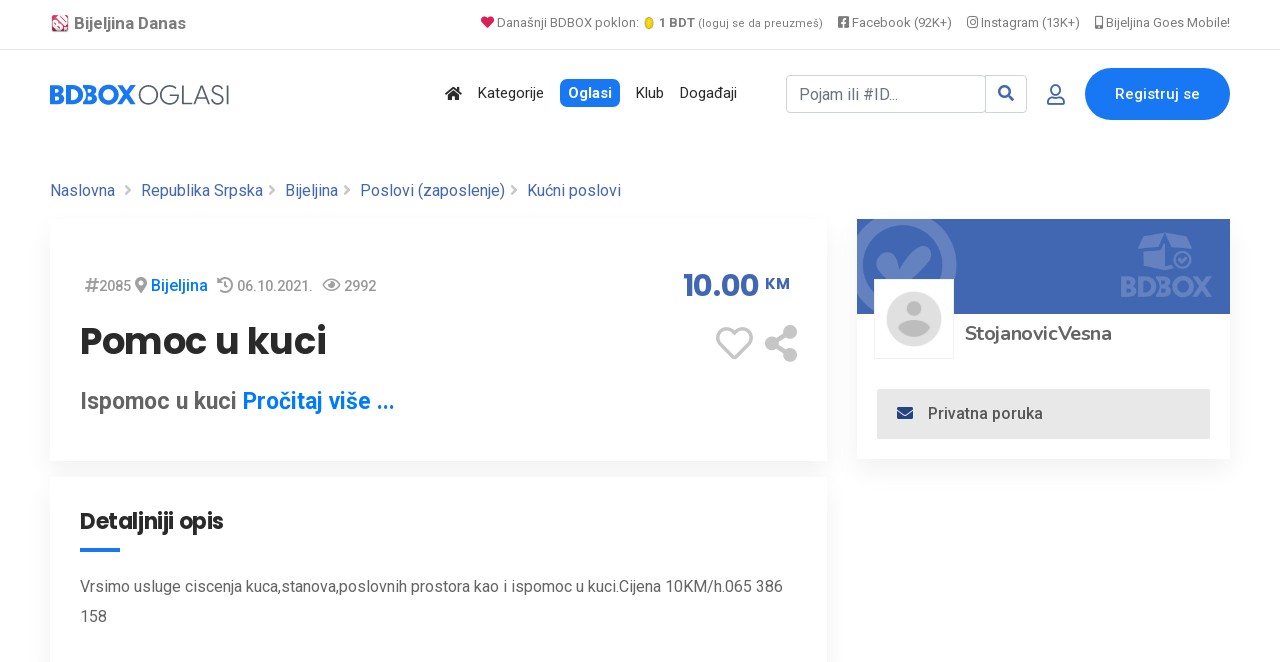

--- FILE ---
content_type: text/html; charset=UTF-8
request_url: https://www.bijeljina.org/bdbox/poslovi-kucni-poslovi/pomoc-u-kuci-3
body_size: 15717
content:
<!DOCTYPE html>
<!--[if IE 9]><html class="lt-ie10" lang="sr"> <![endif]-->
<html lang="sr">
	<head>
		<meta http-equiv="content-type" content="text/html; charset=utf-8">
		<title>Pomoc u kuci - BDBOX</title>
		<meta name="description" content="Ispomoc u kuci">
		<link rel="canonical" href="https://www.bijeljina.org/bdbox/poslovi-kucni-poslovi/pomoc-u-kuci-3">
		
		
		<!-- Open Graph data -->
		<meta property="og:title" content="Pomoc u kuci - BDBOX">
		<meta property="og:description" content="Ispomoc u kuci">
		<meta property="fb:app_id" content="328115653871120" >
		
		
					<meta property="og:image" content="https://www.bijeljina.org/bdbox/generatorslika/story/imagebox2.php?id=2085" />
			
			<meta property="og:image:width" content="1000" />
			<meta property="og:image:height" content="1000" />
			<meta name="twitter:card" content="summary_large_image">
			<meta name="twitter:image" content="https://www.bijeljina.org/bdbox/generatorslika/story/imagebox2.php?id=2085">
					
		<meta property="og:url" content="https://www.bijeljina.org/bdbox/poslovi-kucni-poslovi/pomoc-u-kuci-3" />
		<meta property="og:type" content="website">
		
		<!-- Twitter -->
		<meta name="twitter:site" content="@bijeljinadanas">
		<meta name="twitter:creator" content="@bijeljinadanas">
		<meta name="twitter:title" content="Pomoc u kuci">
		<meta name="twitter:description" content="Pomoc u kuci">
		
		
		


<!--LUPON-->

<script async src="https://securepubads.g.doubleclick.net/tag/js/gpt.js"></script>
<script async src="https://adxbid.info/bijeljina.js"></script>
<script>
  window.googletag = window.googletag || {cmd: []};
  googletag.cmd.push(function() {
    googletag.defineSlot('/21988954268/adxp_bijeljinadanas_billboard', [[728, 90], [320, 100], [970, 250], [320, 50], [970, 90]], 'div-gpt-ad-1588720963251-0').addService(googletag.pubads());
    googletag.defineSlot('/21988954268/adxp_bijeljinadanas_rectangle_1', [[320, 50], [468, 60], [320, 100], [300, 250], [336, 280]], 'div-gpt-ad-1588721028904-0').addService(googletag.pubads());
    googletag.defineSlot('/21988954268/adxp_bijeljinadanas_rectangle_2', [[300, 250], [468, 60], [320, 50], [336, 280], [320, 100]], 'div-gpt-ad-1588721058347-0').addService(googletag.pubads());
    googletag.defineSlot('/21988954268/adxp_bijeljinadanas_rectangle_3', [[320, 50], [336, 280], [300, 250], [468, 60], [320, 100]], 'div-gpt-ad-1588721138414-0').addService(googletag.pubads());
    googletag.defineSlot('/21988954268/adxp_bijeljinadanas_side_1', [[336, 280], [320, 100], [300, 250], [320, 50], [300, 600], [160, 600]], 'div-gpt-ad-1588721165426-0').addService(googletag.pubads());
    googletag.defineSlot('/21988954268/adxp_bijeljinadanas_side_2', [[320, 50], [336, 280], [320, 100], [160, 600], [300, 600], [300, 250]], 'div-gpt-ad-1588721195689-0').addService(googletag.pubads());
googletag.defineSlot('/21988954268/adxp_bijeljinadanas_leaderboard', [[728, 90], [320, 100], [320, 50]], 'div-gpt-ad-1588864874503-0').addService(googletag.pubads());

    googletag.pubads().disableInitialLoad();
    googletag.pubads().enableSingleRequest();
    googletag.pubads().collapseEmptyDivs();
    googletag.enableServices();
  });
</script>

<!--LUPON-->


<link rel="dns-prefetch" href="https://www.google-analytics.com"/>
		<link rel="dns-prefetch" href="https://fonts.googleapis.com"/>
		<link rel="dns-prefetch" href="https://ajax.googleapis.com"/>
		<link rel="dns-prefetch" href="https://pagead2.googlesyndication.com"/>
		<link rel="dns-prefetch" href="https://googleads.g.doubleclick.net"/>




<!-- Google tag (gtag.js) -->
		<script async src="https://www.googletagmanager.com/gtag/js?id=G-BTYCB7KQY2"></script>
		<script>
			window.dataLayer = window.dataLayer || [];
			function gtag(){dataLayer.push(arguments);}
			gtag('js', new Date());
			
			gtag('config', 'G-BTYCB7KQY2');
		</script>

<link rel="apple-touch-icon" sizes="180x180" href="https://www.bijeljina.org/bdbox/assets/apple-touch-icon.png">
<link rel="icon" type="image/png" sizes="32x32" href="https://www.bijeljina.org/bdbox/assets/favicon-32x32.png">
<link rel="icon" type="image/png" sizes="16x16" href="https://www.bijeljina.org/bdbox/assets/favicon-16x16.png">
<link rel="manifest" href="https://www.bijeljina.org/bdbox/site.webmanifest">
<link rel="mask-icon" href="https://www.bijeljina.org/bdbox/assets/safari-pinned-tab.svg" color="#5bbad5">
<meta name="msapplication-TileColor" content="#da532c">
<meta name="theme-color" content="#ffffff">
<meta name="google-site-verification" content="FhHtE7RI8lFbdUmtAJXzouJZnfOY-T7D15kZNyY20jM" />
<meta name="alexaVerifyID" content="twIHPPqx-uRPZN_s_nyi_cSPA6c"/>
<meta name="msvalidate.01" content="71EBC66DD63B87A627C0AA9A7391EFCE" >


 <!-- Bootstrap CSS -->
    <link rel="stylesheet" href="https://www.bijeljina.org/bdbox/dependencies/bootstrap/css/bootstrap.min.css">
    <!-- FontAwesome CSS -->
    <link rel="stylesheet" href="https://www.bijeljina.org/bdbox/dependencies/fontawesome/css/all.min.css">
    <!-- Flaticon CSS -->
    <link rel="stylesheet" href="https://www.bijeljina.org/bdbox/dependencies/flaticon/flaticon.css">
    <!-- Owl Carousel CSS -->
    <link rel="stylesheet" href="https://www.bijeljina.org/bdbox/dependencies/owl.carousel/css/owl.carousel.min.css">
    <link rel="stylesheet" href="https://www.bijeljina.org/bdbox/dependencies/owl.carousel/css/owl.theme.default.min.css">
    <!-- Animated Headlines CSS -->
    <link rel="stylesheet" href="https://www.bijeljina.org/bdbox/dependencies/jquery-animated-headlines/css/jquery.animatedheadline.css">
    <!-- Magnific Popup CSS -->
    <link rel="stylesheet" href="https://www.bijeljina.org/bdbox/dependencies/magnific-popup/css/magnific-popup.css">
    <!-- Animate CSS -->
    <link rel="stylesheet" href="https://www.bijeljina.org/bdbox/dependencies/animate.css/css/animate.min.css">
    <!-- Meanmenu CSS -->
    
    <!-- Site Stylesheet -->
    <link rel="stylesheet" href="https://www.bijeljina.org/bdbox/assets/css/app.css?v10112d4aa7tsgfgfeff">
	<link rel="stylesheet" href="https://www.bijeljina.org/bdbox/assets/css/images-grid.css?1a1jftrrfujud7e78g5dg77">
	 
    <!-- Google Web Fonts -->
    <link href="https://fonts.googleapis.com/css?family=Nunito:300,300i,400,400i,600,600i,700,700i,800,800i&amp;display=swap" rel="stylesheet">
    <link href="https://fonts.googleapis.com/css?family=Roboto:300,300i,400,400i,500,500i,700,700i,900,900i&amp;display=swap" rel="stylesheet">
	<link href="https://fonts.googleapis.com/css?family=Roboto+Condensed:300,300i,400,400i,500,500i,700,700i,900,900i&amp;display=swap" rel="stylesheet">		
<link href="https://fonts.googleapis.com/css?family=Poppins:300,400,500,600,700,800,900|Roboto:300,300i,400,400i,500,500i,700,700i,900,900i&amp;display=swap" rel="stylesheet">	
<!-- css -->

<link href="https://cdnjs.cloudflare.com/ajax/libs/select2/4.0.8/css/select2.min.css" rel="stylesheet" />

<link rel="stylesheet" href="https://www.bijeljina.org/bdbox/templates/js/raty/jquery.raty.css">
<link rel="stylesheet" href="https://www.bijeljina.org/bdbox/templates/examples.css?7a7">

<!-- javascript -->
<script src="https://ajax.googleapis.com/ajax/libs/jquery/2.1.1/jquery.min.js"></script>
<script src="https://cdnjs.cloudflare.com/ajax/libs/select2/4.0.8/js/select2.min.js"></script>
<script src="https://www.bijeljina.org/bdbox/assets/js/images-grid.js?13772"></script>
<script src="https://www.bijeljina.org/bdbox/templates/js/typeahead.bundle.js"></script>

<!-- CSRF -->
<script>
// add CSRF token in the headers of all requests
$.ajaxSetup({
    headers: {
        'X-CSRF-Token': 'rp8qtc3s1q0vbvep9amrndebjn',
		'X-Ajax-Setup': 1
    }
});
</script>

<!-- baseurl -->
<script>
var baseurl = 'https://www.bijeljina.org/bdbox';
</script>

<!-- custom functions -->
<script>
// test if cookie is enabled
function cookieEnabled() {
	// Quick test if browser has cookieEnabled host property
	if (navigator.cookieEnabled) {
		return true;
	}

	// Create cookie
	document.cookie = "cookietest=1";
	var ret = document.cookie.indexOf("cookietest=") != -1;

	// Delete cookie
	document.cookie = "cookietest=1; expires=Thu, 01-Jan-1970 00:00:01 GMT";

	return ret;
}

// test if localstorage is available
function lsTest(){
    var test = 'test';
    try {
        localStorage.setItem(test, test);
        localStorage.removeItem(test);
        return true;
    } catch(e) {
        return false;
    }
}

// createCookie
function createCookie(name, value, days) {
    var expires;
    var cookie_path;
	var path = "/bdbox";

    if (days) {
        var date = new Date();
        date.setTime(date.getTime() + (days * 24 * 60 * 60 * 1000));
        expires = "; expires=" + date.toUTCString();
    } else {
        expires = "";
    }

	if (path != '') {
		cookie_path = "; path=" + path;
	} else {
		cookie_path = "";
	}

    document.cookie = name + "=" + value + expires + cookie_path;
}

// delete_cookie
function delete_cookie(name) {
	createCookie(name, "", -100);
}

// getCookie
function getCookie(name) {
	var nameEQ = name + "=";
	var ca = document.cookie.split(';');

	for(var i=0;i < ca.length;i++) {
		var c = ca[i];
		while (c.charAt(0)==' ') c = c.substring(1,c.length);
		if (c.indexOf(nameEQ) == 0) return c.substring(nameEQ.length,c.length);
	}

	return null;
}

// check if string is JSON
function IsJsonString(str) {
	try {
		JSON.parse(str);
	} catch (e) {
		return false;
	}

	return true;
}

// add to Favorites
function addToFavorites() {
	$('.add-to-favorites').on('click', function(e){
					window.location.href = 'https://www.bijeljina.org/bdbox/user/sign-in';
				});
}
</script>


<script>
 $(document).ready(function() {
 

 
   var kategorije = new Bloodhound({
     datumTokenizer: Bloodhound.tokenizers.obj.whitespace('kategorija'),
     queryTokenizer: Bloodhound.tokenizers.whitespace,
     prefetch: 'https://www.bijeljina.org/bdbox/cron/json-kategorije.php?'+Date.now(),
     limit : 10,
	 cache: false,
	ttl: 0
   });
   
    kategorije.clearRemoteCache()

   var radnje = new Bloodhound({
     datumTokenizer: Bloodhound.tokenizers.obj.whitespace('radnja'),
     queryTokenizer: Bloodhound.tokenizers.whitespace,
     prefetch: 'https://www.bijeljina.org/bdbox/cron/json-radnje.php?'+Date.now(),
     limit : 10,
cache: false,
ttl: 0
   });
   
    radnje.clearRemoteCache()

   kategorije.initialize();
   radnje.initialize();

   $('#s').typeahead({
     highlight: true,
     hint : false,
	 minLength: 3
   }, {
   limit: 10,
     name: 'nba-teams',
     displayKey: 'kategorija',
     source: kategorije.ttAdapter(),
          templates : {
       header : '<div class="pl-2" style="font-weight:500; color: #4267b2;"><i class="fas fa-stream mr-1" style="color:#4267b2;"></i> Kategorije</div>' 
     }
   }, {
   limit: 10,
     name: 'nhl-teams',
     displayKey: 'radnja',
     source: radnje.ttAdapter(),
     templates : {
      header : '<div class="pl-2" style="font-weight:500; color: #4267b2;"><i class="fas fa-store mr-1" style="color:#4267b2;"></i> Radnje</div>' 
     }
   });
   
   
    $('#s').on('typeahead:selected', function(evt, item) {
    
	window.location.href = "https://www.bijeljina.org/bdbox/"+item.link;
})

 });
 
 

</script>

<!-- Maps -->
<script>
	// Wikimedia Maps options
	var map_provider_options = {
		"maxZoom": 14
	}
	</script>	<!-- CSS -->
	<link rel="stylesheet" href="https://cdnjs.cloudflare.com/ajax/libs/leaflet/1.3.1/leaflet.css"/>
	
	<!-- Javascript -->
	<script src="https://cdnjs.cloudflare.com/ajax/libs/leaflet/1.3.1/leaflet.js"></script>
	<script src="https://www.bijeljina.org/bdbox/assets/js/leaflet-providers.js"></script>

			
		
		<link rel="stylesheet" href="https://cdnjs.cloudflare.com/ajax/libs/OwlCarousel2/2.3.4/assets/owl.carousel.min.css" />
		<link rel="stylesheet" href="https://cdnjs.cloudflare.com/ajax/libs/OwlCarousel2/2.3.4/assets/owl.theme.default.min.css" />
		
		
				
		
		
		<script type="text/javascript" src="https://www.bijeljina.org/bdbox/templates/js/simpleUpload.min.js"></script>
		<style>
			.qty .count {
			
			display: inline-block;
			vertical-align: top;
			font-size: 21px;
			font-weight: 700;
			line-height: 36px;
			padding: 0 2px
			;min-width: 35px;
			text-align: center;
			background: #f5f7fa;
			}
			.qty .plus {
			cursor: pointer;
			display: inline-block;
			vertical-align: top;
			color: white;
			width: 35px;
			height: 35px;
			font: 30px/1 Arial,sans-serif;
			text-align: center;
			border-radius: 16%;
			padding-top: 3px;
			background-color: #28a745!important;
			}
			
			.qty .plus:hover {
			background-color: #218838!important;
			}	
			.qty .minus {
			cursor: pointer;
			display: inline-block;
			vertical-align: top;
			color: white;
			width: 35px;
			height: 35px;
			font: 30px/1 Arial,sans-serif;
			text-align: center;
			border-radius: 16%;
			background-clip: padding-box;
			
			background-color: #dc4b4b!important;
			}
			.qty .minus:hover {
			background-color: #c43636!important
			}	
			
			
			.zauplatu {
			cursor: pointer;
			display: inline-block;
			vertical-align: top;
			color: #4267b2;
			width: 100%;
			height: 37px;
			
			text-align: right;
			border-radius: 4px;
			background-clip: padding-box;
			background-color: #e5efff!important;
			}
			
			
			/* Customize the label (the container) */
			.containerRadio {
			display: block;
			position: relative;
			padding-left: 25px;
			margin-left: 15px;
			margin-bottom: 20px;
			cursor: pointer;
			font-size: 22px;
			-webkit-user-select: none;
			-moz-user-select: none;
			-ms-user-select: none;
			user-select: none;
			}
			
			/* Hide the browser's default radio button */
			.containerRadio input {
			position: absolute;
			opacity: 0;
			cursor: pointer;
			height: 0;
			width: 0;
			}
			
			/* Create a custom radio button */
			.checkmark {
			position: absolute;
			top: 0;
			left: 0;
			height: 25px;
			width: 25px;
			background-color: #eee;
			border-radius: 50%;
			}
			
			/* On mouse-over, add a grey background color */
			.containerRadio:hover input ~ .checkmark {
			background-color: #ccc;
			}
			
			/* When the radio button is checked, add a blue background */
			.containerRadio input:checked ~ .checkmark {
			background-color: #28a745;
			}
			
			/* Create the indicator (the dot/circle - hidden when not checked) */
			.checkmark:after {
			content: "";
			position: absolute;
			display: none;
			}
			
			/* Show the indicator (dot/circle) when checked */
			.containerRadio input:checked ~ .checkmark:after {
			display: block;
			}
			
			/* Style the indicator (dot/circle) */
			.containerRadio .checkmark:after {
			top: 9px;
			left: 9px;
			width: 8px;
			height: 8px;
			border-radius: 50%;
			background: white;
			}
			
			
			
			/* The container */
			.containerCheck {
			display: block;
			position: relative;
			padding-left: 25px;
			margin-left: 15px;
			margin-bottom: 20px;
			cursor: pointer;
			font-size: 22px;
			-webkit-user-select: none;
			-moz-user-select: none;
			-ms-user-select: none;
			user-select: none;
			}
			
			/* Hide the browser's default checkbox */
			.containerCheck input {
			position: absolute;
			opacity: 0;
			cursor: pointer;
			height: 0;
			width: 0;
			}
			
			/* Create a custom checkbox */
			.checkmarkCheck {
			position: absolute;
			top: 0;
			left: 0;
			height: 25px;
			width: 25px;
			background-color: #eee;
			border-radius: 4px;
			}
			
			/* On mouse-over, add a grey background color */
			.containerCheck:hover input ~ .checkmarkCheck {
			background-color: #ccc;
			}
			
			/* When the checkbox is checked, add a blue background */
			.containerCheck input:checked ~ .checkmarkCheck {
			background-color: #28a745;
			border-radius: 4px;
			}
			
			/* Create the checkmark/indicator (hidden when not checked) */
			.checkmarkCheck:after {
			content: "";
			position: absolute;
			display: none;
			}
			
			/* Show the checkmark when checked */
			.containerCheck input:checked ~ .checkmarkCheck:after {
			display: block;
			}
			
			/* Style the checkmark/indicator */
			.containerCheck .checkmarkCheck:after {
			left: 10px;
			top: 5px;
			width: 5px;
			height: 12px;
			border: solid white;
			border-width: 0 3px 3px 0;
			-webkit-transform: rotate(45deg);
			-ms-transform: rotate(45deg);
			transform: rotate(45deg);
			}
		</style>
	</head>
	<body class="sticky-header">
		
		<div id="fb-root"></div>
		
		<script>(function(d, s, id) {
			var js, fjs = d.getElementsByTagName(s)[0];
			if (d.getElementById(id)) return;
			js = d.createElement(s); js.id = id;
			js.src = 'https://connect.facebook.net/bs_BA/sdk.js#xfbml=1&version=v2.12&appId=328115653871120&autoLogAppEvents=1';
			fjs.parentNode.insertBefore(js, fjs);
			}(document, 'script', 'facebook-jssdk'));
			
			
			
		</script>
		
		
		
		
		<a href="#wrapper" data-type="section-switch" class="scrollup">
			<i class="fas fa-angle-double-up"></i>
		</a>
		<!-- ScrollUp End Here -->
		
		<div id="wrapper" class="wrapper pb-5">
			<!-- Preloader -->

<!--=====================================-->
<!--=            Header Start           =-->
<!--=====================================-->
<header class="header">
	
		
	
	<div style="border-bottom: 1px solid #e9e9e9;    color: #000;    padding-bottom: 10px; background:#ffffff;">
		<div class="container" style="padding-top: 8px;    text-align: right;    font-size: 13px;">
			
			<a href="https://www.bijeljina.org" target="_blank" style="float: left; color: #7c7c7c;    text-decoration: none; margin-right: 12px; font-size: 17px;"><img src="https://www.bijeljina.org/img/bijeljina-small.png" style="width: 20px; vertical-align: text-bottom;" aria-label="Portal Bijeljina Danas"> <b>Bijeljina Danas</b></a>
			
			<span style="color: #9f9f9f; margin-right: 12px;"><a href="https://www.bijeljina.org/bdbox" target="_blank" style="color: #7c7c7c;    text-decoration: none;"><i class="fas fa-heart" style="color: #dc2055;"></i> Današnji BDBOX poklon: <img src="https://www.bijeljina.org/bdbox/images/poklonbdt.gif" style="width: 14px;     vertical-align: text-bottom;" aria-label="Poklon tokeni"> <b>1 BDT</b> <small style="font-size: 11px;">(loguj se da preuzmeš)</small></a></span>
			
			
			<a href="https://facebook.com/bijeljinadanas" target="_blank" style="color: #7c7c7c;    text-decoration: none; margin-right: 12px;"><i class="fab fa-facebook-square"></i> Facebook (92K+)</a>
			<a href="https://instagram.com/bndanas" target="_blank" style="color: #7c7c7c;    text-decoration: none; margin-right: 12px;"><i class="fab fa-instagram"></i> Instagram (13K+)</a>
			
			<a href="https://www.bijeljina.net" target="_blank" style="color: #7c7c7c;    text-decoration: none;"><i class="fas fa-mobile-alt"></i> Bijeljina Goes Mobile!</a>
			
		</div>
	</div>
	<div id="rt-sticky-placeholder"></div>
	<div id="header-menu" class="header-menu menu-layout2">
		<div class="container">
			<div class="row d-flex align-items-center">
				<div class="col-lg-2" style="margin-right: 0px;    padding-right: 0px;    min-width: 240px;">
					<div class="logo-area">
						<a href="https://www.bijeljina.org/bdbox" class="temp-logo">
							
															<img src="https://www.bijeljina.org/bdbox/BDBOXlogo-oglasi.svg" aria-label="BDBOX Oglasi">							
															
						</a>
					</div>
				</div>
				<div class="col d-flex justify-content-end">
					<nav id="dropdown" class="template-main-menu">
						<ul>
							
							
							
							
							<li>
								<a href="https://www.bijeljina.org/bdbox" aria-label="Polazna stranica"><i class="fas fa-home"></i></a>
							</li>
							<li>
								<a href="https://www.bijeljina.org/bdbox/kategorije/" aria-label="Kategorije oglasa">Kategorije</a>
							</li>
							
							<li>
								<a href="https://www.bijeljina.org/bdbox/listings/republika-srpska/bijeljina-4923/" aria-label="Svo oglasi"><span style="padding: 5px 8px 5px 8px;    background: #1877f2;    color: #fff;    font-weight: 600;    border-radius: 7px;">Oglasi</span></a>
							</li>
							
							<li>
								<a href="https://www.bijeljina.org/bdbox/klub" aria-label="BDBOX Klub"><span style="">Klub</span></a>
							</li>
							
							<li>
								<a href="https://www.bijeljina.org/bdbox/dogadjaji" aria-label="BDBOX Događaji"><span style="">Događaji</span></a>
							</li>
							
							
							
							
						</ul>
					</nav>
				</div>
				<div class="col d-flex justify-content-end">
					
					
											<div class="header-action-layout1">
							<ul>
								<li>
									<form action="https://www.bijeljina.org/bdbox/pretraga" class="form-inline my-2 ">
										
										<div class="input-group">
											<input id="s" name="s" class="form-control " type="search" placeholder="Pojam ili #ID..." aria-label="Pretraži..." style="width: 200px;">
											
											<div class="input-group-append">
												<button class="btn btn-outline-secondary" type="submit" style="border: 1px solid #ced4da;" aria-label="Search"><i class="fas fa-search" style="color: #4267b2;"></i></button>
											</div>
										</div>
										
										
										
									</form>
								</li>
								<li class="header-login-icon">
									<a href="https://www.bijeljina.org/bdbox/korisnik/sign-in?povratak=/poslovi-kucni-poslovi/pomoc-u-kuci-3" class="color-primary" data-toggle="tooltip" data-placement="top" title="Prijava" aria-label="Prijavi se">
										<i class="far fa-user"></i>
									</a>
								</li>
								<li class="header-btn">
									<a href="https://www.bijeljina.org/bdbox/korisnik/register" class="item-btn" aria-label="Registracija">Registruj se</a>
								</li>
							</ul>
						</div>
						
											
					
				</div>
			</div>
		</div>
	</div>
</header>

			
			
			<div class="container mb-3 mt-4">
				<div class="row" style="    text-align: center;    display: block;">
					
					<!-- /21988954268/adxp_bijeljinadanas_billboard -->
					<div id='div-gpt-ad-1588720963251-0'>
						<script>
							googletag.cmd.push(function() { googletag.display('div-gpt-ad-1588720963251-0'); });
						</script>
					</div>
					
					
				</div>
			</div>
			
			
			<!--=====================================-->
			<!--=        Inner Banner Start         =-->
			<!--=====================================-->
			
			
			
			<section class="inner-page-banner" style="padding: 5px;">
				
				
				<div class="container pt-2">
					<div class="row">
						<div class="col-12">
							<div class="breadcrumbs-area">
								
								<ul>
									<li>
										<a href="https://www.bijeljina.org/bdbox/">Naslovna</a>
									</li>
									 <li> <a href="https://www.bijeljina.org/bdbox/listings/republika-srpska">Republika Srpska</a></li>
										 <li> <a href="https://www.bijeljina.org/bdbox/listings/republika-srpska/bijeljina-4923/">Bijeljina</a></li>
																					<li> <a href="https://www.bijeljina.org/bdbox/listings/republika-srpska/bijeljina-4923/poslovi">Poslovi (zaposlenje)</a></li>
																						<li> <a href="https://www.bijeljina.org/bdbox/listings/republika-srpska/bijeljina-4923/poslovi-kucni-poslovi">Kućni poslovi</a></li>
																				
									
									
								</ul>
							</div>
						</div>
					</div>
				</div>
			</section>
			
			
			<!--=====================================-->
			<!--=          Product Start         =-->
			<!--=====================================-->
			<section class="single-product-wrap-layout2 pt-2">
				<div class="container">
					<div class="row">
						<div class="col-lg-8">
							
							
							<div class="single-product-box-layout1">
								<div class="product-info light-shadow-bg">
									<div class="product-content light-box-content">
										
																				
										
										
										
										
										<div class="single-entry-meta">
											
											<div id="gallery"></div>
											
																						
										</div>
										
										<div class="item-details-2">
											<div class="row">
												<div class="col-lg-8">
													
													<i class="fas fa-hashtag" style="color: #a0a0a0; margin-left:5px;"></i><span style="font-weight: 500;    font-size: 0.9rem;    color: #989898;" data-toggle="tooltip" data-placement="top" title="ID objave">2085</span>
													
													<i class="fas fa-map-marker-alt" style="color: #a0a0a0; "></i> <a href="https://www.bijeljina.org/bdbox/listings/republika-srpska/bijeljina-4923/poslovi-kucni-poslovi"  style="font-weight: 500;">Bijeljina</a>
													
																											
														<i class="fas fa-history" style="color: #a0a0a0; margin-left:5px;"></i> <span style="font-weight: 500; font-size: 0.9rem;  color: #989898;" data-toggle="tooltip" data-placement="top" title="Objava je postavljena 06.09.2021., a obnovljena 06.10.2021.">06.10.2021.</span>
																											
													
													<i class="far fa-eye" style="color: #a0a0a0; margin-left:5px;"></i> <span style="font-weight: 500;    font-size: 0.9rem;    color: #989898;">2992</span>
													
													
													
																										
													
												</div>
												
												<div class="col-lg-4" style="text-align:right;">
													
													
																											
																												
														<div style="font-family: 'Poppins', sans-serif; font-weight: 700;    font-size: 1.9rem;      color: #4267b2;   text-align: center;        padding-right: 7px; display: inline-table; letter-spacing: -.4px;">
															10.00 <sup style="font-size:15px;">KM</sup>
														</div>
																											
													
												</div>
												
												<div class="col-lg-8">
													<h1 style=" font-family: 'Poppins', sans-serif; font-weight: 700;     margin-top: 15px;    margin-bottom: 25px; font-size: 2.3rem;    line-height: 2.6rem;">Pomoc u kuci</h1>			  
													
													
													
												</div>
												<div class="col-lg-4 align-self-center" style="text-align:right;">
													
													<span data-toggle="tooltip" data-placement="top" title="Dodaj u favorite" style="font-size: 2.3rem;"><a href="javascript:void(0)" class="btn-favorites" data-listing-id="2085"><i class="far fa-heart" style="color:#c6c6c6;"></i></a></span>
													
													<span data-toggle="tooltip" data-placement="top" title="Podijeli" style="font-size: 2.3rem;"><a href="#shareModal" class="ml-2" data-toggle="modal" data-target="#shareModal"><i class="fas fa-share-alt" style="color:#c6c6c6;"></i></a></span>
												</div>
												
												
																									<div class="col-lg-12">
														<div class=" mb-1" style="font-weight:bold;     font-size: 23px;">
															Ispomoc u kuci 
																															<a href="#detaljniopislink">Pročitaj više ...</a>
																														</div>
													</div>
																									
											</div>
											
										</div>
									</div>
								</div>
								
							</div>
							
							
							
															
								
								
								<!-- Description -->
																
								
								<!-- Dostava -->
														
								
								<!-- Description -->
																	<div class="single-product-box-layout1 mt-3" id="detaljniopislink">
										<div class="product-info light-shadow-bg">
											<div class="product-content light-box-content">
												
												
												<div class="item-details-2">
													<div class="item-features">
														<h3 class="item-title">Detaljniji opis</h3>
														
														<div class="row">
															<div class="col-lg-12">
																Vrsimo usluge ciscenja kuca,stanova,poslovnih prostora kao i ispomoc u kuci.Cijena 10KM/h.065 386 158															</div></div></div></div></div></div></div>
																							
								
								
								
								<!-- Description -->
																	<div class="single-product-box-layout1 mt-3">
										<div class="product-info light-shadow-bg">
											<div class="product-content light-box-content">
												
												
												<div class="item-details-2">
													<div class="item-features">
														<h3 class="item-title">Dodatni kontakt podaci</h3>
														
														<div class="row">
															<div class="col-lg-12">
																
																
																																<i class="fas fa-phone" style="color: #a0a0a0; "></i> 065 386 158 i 065 519 477																																
																																
																
																
															</div></div></div></div></div></div></div>
																							
								
								<!-- Description -->
																
								
								
								
																	<div class="item-review light-shadow-bg review-form-wrapper mt-3">
										<h3 class="widget-border-title">Javna pitanja 
											
																					</h3>
										
										
										<div class="light-box-content comment-box pb-0">
																					</div>
										<div class="light-box-content pt-1">
											<div id="review-form-wrapper" class="mb-1">
																									<p><a href="https://www.bijeljina.org/bdbox/korisnik/sign-in">Morate se prijaviti</a> da bi mogli postaviti pitanje.</p>
																								</div>
										</div>
										
									</div>
									
																</div>
							
							<div class="col-lg-4 sidebar-break-md sidebar-widget-area">
								<div class="widget-lg widget-author-info widget-light-bg mb-3">
									
									
									<div style="position: relative;">
																					<div >
												<img src="https://www.bijeljina.org/bdbox/assets/imgs/nemaslikebanera.png">
											</div>
																					
										<div style="margin-top: -45px;">
											<a href="https://www.bijeljina.org/bdbox/profil/Kokakoka">
												<div class="item-img" style="margin-left: 17px;  margin-top: 10px; display: inline-block; background: #ffffff;">
													
																											<img src="https://www.bijeljina.org/bdbox/assets/imgs/nemaslikekorisnika.png" alt="author" style="width: 80px;    height: 80px;    padding: 10px;    border: 1px solid #f1f1f1; ">
																										</div>
												
												<div class="author-name" style="display: inline-block; vertical-align: bottom;">
													
													<h4 class="author-title" style="   margin-bottom: 10px; margin-left: 7px; font-family: 'Nunito', sans-serif;    font-weight: bold;    font-si	e: 1.1rem;    color: #646464;"><a href="https://www.bijeljina.org/bdbox/profil/Kokakoka" style="color: #646464;">StojanovicVesna</a></h4>
												</div>
											</a>
										</div>	
									</div>	
									<div class="author-content">
										
										<div class="author-meta">
											<ul>
																					
												
											</ul>
										</div>
										
										
																					<div class="author-mail">
												<a href="javascript:void(0)" class="mail-btn" data-toggle="modal" data-target="#contact-user-modal-poruka">
													<i class="fas fa-envelope"></i>Privatna poruka 
												</a>
											</div>
																															
									</div>
								</div>
								
								<div class="widget widget-banner text-center">
								

		<!-- Snj Adsense -->

<script async src="//pagead2.googlesyndication.com/pagead/js/adsbygoogle.js"></script>
<!-- Bijeljina 320x250 s -->
<ins class="adsbygoogle"
     style="display:inline-block;width:300px;height:250px"
     data-ad-client="ca-pub-5095893388907747"
     data-ad-slot="5139676829"></ins>
<script>
(adsbygoogle = window.adsbygoogle || []).push({});
</script>	
								</div>
																	
									<div class="widget-lg widget-safty-tip widget-light-bg widget-store" style="padding:0px 0px 25px 0px">
										<h3 class="widget-border-title">Sa istog profila</h3>
										
										
														
				<div class="store-list" style="padding: 15px 26px 0px 33px; margin-bottom: 2px;">
					<div class="store-logo">
						<a href="https://www.bijeljina.org/bdbox/poslovi-kucni-poslovi/potraznja-posla-2"><img src="https://www.bijeljina.org/bdbox/assets/imgs/blank.png" alt="Potraznja posla" style="width: 120px; max-width: inherit;"></a>
					</div>
					<div class="store-content">
						<h3 class="item-title" style="    line-height: 1.3rem !important;"><a href="https://www.bijeljina.org/bdbox/poslovi-kucni-poslovi/potraznja-posla-2">Potraznja posla</a></h3>
						
						<div class="item-price" style="font-family: 'Poppins', sans-serif;    font-weight: 600;    font-size: 1rem;    color:#4267b2;    text-align: center;    padding-right: 7px;    display: inline-table;    letter-spacing: -.4px;">
							
																Po dogovoru
																
							
							
						</div>
						
					</div>
				</div>
				
				
				
								
				<div class="store-list" style="padding: 15px 26px 0px 33px; margin-bottom: 2px;">
					<div class="store-logo">
						<a href="https://www.bijeljina.org/bdbox/poslovi-kucni-poslovi/krecko-bijeljina"><img src="https://www.bijeljina.org/bdbox/assets/imgs/blank.png" alt="KRECKO BIJELJINA" style="width: 120px; max-width: inherit;"></a>
					</div>
					<div class="store-content">
						<h3 class="item-title" style="    line-height: 1.3rem !important;"><a href="https://www.bijeljina.org/bdbox/poslovi-kucni-poslovi/krecko-bijeljina">KRECKO BIJELJINA</a></h3>
						
						<div class="item-price" style="font-family: 'Poppins', sans-serif;    font-weight: 600;    font-size: 1rem;    color:#4267b2;    text-align: center;    padding-right: 7px;    display: inline-table;    letter-spacing: -.4px;">
							
																2.00 <sup style="font-size:11px;">KM</sup>
									
									
																
							
							
						</div>
						
					</div>
				</div>
				
				
				
								
				<div class="store-list" style="padding: 15px 26px 0px 33px; margin-bottom: 2px;">
					<div class="store-logo">
						<a href="https://www.bijeljina.org/bdbox/hrana-i-pice-meso-i-proizvodi-od-mesa/prodajem-uredjene-pilice"><img src="https://www.bijeljina.org/bdbox/pictures/main-pic/61/61bb222991dfd.jpg" alt="Prodajem uredjene pilice" style="width: 120px; max-width: inherit;"></a>
					</div>
					<div class="store-content">
						<h3 class="item-title" style="    line-height: 1.3rem !important;"><a href="https://www.bijeljina.org/bdbox/hrana-i-pice-meso-i-proizvodi-od-mesa/prodajem-uredjene-pilice">Prodajem uredjene pilice</a></h3>
						
						<div class="item-price" style="font-family: 'Poppins', sans-serif;    font-weight: 600;    font-size: 1rem;    color:#4267b2;    text-align: center;    padding-right: 7px;    display: inline-table;    letter-spacing: -.4px;">
							
																6.00 <sup style="font-size:11px;">KM</sup>
									
									
																
							
							
						</div>
						
					</div>
				</div>
				
				
				
								
				<div class="store-list" style="padding: 15px 26px 0px 33px; margin-bottom: 2px;">
					<div class="store-logo">
						<a href="https://www.bijeljina.org/bdbox/hrana-i-pice-meso-i-proizvodi-od-mesa/pilici-2"><img src="https://www.bijeljina.org/bdbox/pictures/main-pic/61/61b1206f429c6.jpg" alt="Pilici" style="width: 120px; max-width: inherit;"></a>
					</div>
					<div class="store-content">
						<h3 class="item-title" style="    line-height: 1.3rem !important;"><a href="https://www.bijeljina.org/bdbox/hrana-i-pice-meso-i-proizvodi-od-mesa/pilici-2">Pilici</a></h3>
						
						<div class="item-price" style="font-family: 'Poppins', sans-serif;    font-weight: 600;    font-size: 1rem;    color:#4267b2;    text-align: center;    padding-right: 7px;    display: inline-table;    letter-spacing: -.4px;">
							
																6.00 <sup style="font-size:11px;">KM</sup>
									
									
																
							
							
						</div>
						
					</div>
				</div>
				
				
				
														
										
									</div>
									
									
										
								
								

								
								

									
								
							
	
								
								
								<div class="widget widget-banner text-center">
									<!-- /21988954268/adxp_bijeljinadanas_rectangle_2 -->
									<div id="div-gpt-ad-1588721058347-0">
										<script>
											googletag.cmd.push(function() { googletag.display("div-gpt-ad-1588721058347-0"); });
										</script>
									</div>
								</div>
								
								
								
								<div class="widget-lg widget-safty-tip widget-light-bg widget-store" style="padding:0px 0px 25px 0px">
										<h3 class="widget-border-title">Aktivno na BDBOX Klubu</h3>
										<div class="p-4">
										
														
				
				
				
				<div class="product-grid-view">
					<div class="grid-view-layout3 pb-0">
						
						
						
						<div class="item-content pt-1">
							
							
							
							
							<p class='naslovteme'><a href='https://www.bijeljina.org/bdbox/klub-tema/203'>Ko nastupa na trgu za Novu godinu u Bijeljini? </a><span class='vrijemeteme'> • aktivno prije 1 mesec</span></p><p class='naslovteme'><a href='https://www.bijeljina.org/bdbox/klub-tema/181'>Cijene stanova u Bijeljini? </a><span class='vrijemeteme'> • aktivno prije 2 meseca</span></p><p class='naslovteme'><a href='https://www.bijeljina.org/bdbox/klub-tema/202'>Cijena placa u bližem centru BN? </a><span class='vrijemeteme'> • aktivno prije 2 meseca</span></p><p class='naslovteme'><a href='https://www.bijeljina.org/bdbox/klub-tema/182'>Zadatak iz matematike, 5. razred </a><span class='vrijemeteme'> • aktivno prije 9 meseci</span></p><p class='naslovteme'><a href='https://www.bijeljina.org/bdbox/klub-tema/201'>Zadatak iz matematike - pomoooćć :) </a><span class='vrijemeteme'> • aktivno prije 10 meseci</span></p><p class='naslovteme'><a href='https://www.bijeljina.org/bdbox/klub-tema/200'>Ima li neko ideju za pokretanje posla, nešto jednostavno </a><span class='vrijemeteme'> • aktivno prije 11 meseci</span></p><p class='naslovteme'><a href='https://www.bijeljina.org/bdbox/klub-tema/199'>Šoping bez grižnje savjesti: Frizerland vas čeka s popustima do 2. marta! </a><span class='vrijemeteme'> • aktivno prije 11 meseci</span></p><p class='naslovteme'><a href='https://www.bijeljina.org/bdbox/klub-tema/198'>😲 Zijo Valentino na trgu?! </a><span class='vrijemeteme'> • aktivno prije 1 godinu</span></p><p class='naslovteme'><a href='https://www.bijeljina.org/bdbox/klub-tema/197'>🤩 Frizerland Bijeljina ➡️ TOP 10 najzanimljivijih proizvoda </a><span class='vrijemeteme'> • aktivno prije 1 godinu</span></p><p class='naslovteme'><a href='https://www.bijeljina.org/bdbox/klub-tema/196'>⭐ VELIKI godišnji horoskop za 2025. godinu! ⭐ </a><span class='vrijemeteme'> • aktivno prije 1 godinu</span></p> 
							
							
						</div>
						
						
						
					</div>
				</div>
				
				
														</div>
										
									</div>
									
									
								
								
								
							</div>
						</div>
					</div>
				</section>
				
				
			</div>
			
			
			
	
<div id="contact-user-modal-poruka" class="modal fade" tabindex="-1" role="dialog">
	<div class="modal-dialog" role="document">
		<div class="modal-content">
			<div class="modal-header">
				<h5 class="modal-title">Slanje privatne poruke</h5>
				<button type="button" class="close" data-dismiss="modal" aria-label="Zatvori">
					<span aria-hidden="true">&times;</span>
				</button>
			</div>
			<div class="modal-body">
				
			
				

				<div>Morate biti prijavljeni!</div>
			
			
				

					
					<div class="form-group">
						<a href="https://www.bijeljina.org/bdbox/korisnik/sign-in">Prijavi se</a> ili <a href="https://www.bijeljina.org/bdbox/korisnik/register">registruj novi nalog</a>.
					</div>
					
			</div>
			<div class="modal-footer">

				<button type="button" class="btn btn-secondary" data-dismiss="modal">Zatvori</button>
				
			</div>
		</div>
	</div>
</div>


	
<div id="dodajukorpu-modal" class="modal fade" tabindex="-1" role="dialog">
	<div class="modal-dialog" role="document">
		<div class="modal-content">
			<div class="modal-header">
				<h5 class="modal-title">Dodavanje u korpu</h5>
				<button type="button" class="close" data-dismiss="modal" aria-label="Zatvori">
					<span aria-hidden="true">&times;</span>
				</button>
			</div>
			<div class="modal-body">
				
			
				

				<div>Morate biti prijavljeni!</div>
			
			
				

					
					<div class="form-group">
						<a href="https://www.bijeljina.org/bdbox/korisnik/sign-in">Prijavi se</a> ili <a href="https://www.bijeljina.org/bdbox/korisnik/register">registruj novi nalog</a>.
					</div>
					
			</div>
			<div class="modal-footer">

				<button type="button" class="btn btn-secondary" data-dismiss="modal">Zatvori</button>
				
			</div>
		</div>
	</div>
</div>


<script>




	
</script>				
			
						
			
			<div class="modal fade" id="shareModal" tabindex="-1" role="dialog" aria-labelledby="exampleModalLabel" aria-hidden="true">
				<div class="modal-dialog" role="document">
					<div class="modal-content col-12">
						<div class="modal-header">
							<h5 class="modal-title">Podijeli objavu</h5> <button type="button" class="close" data-dismiss="modal" aria-label="Close"> <span aria-hidden="true">&times;</span> </button>
						</div>
						<div class="modal-body">
							<div class="icon-container1 d-flex">
								
								<div class="mr-2"> 
									<a href="https://www.facebook.com/sharer/sharer.php?u=https://www.bijeljina.org/bdbox/poslovi-kucni-poslovi/pomoc-u-kuci-3" class="share facebook" data-network="facebook"><i class="img-thumbnail fab fa-facebook fa-2x" style="color: #3b5998;"></i></a>
									
									
								</div>
								
								<div class=""> 
									
									<a href="https://twitter.com/share?url=https://www.bijeljina.org/bdbox/poslovi-kucni-poslovi/pomoc-u-kuci-3" class="share twitter" data-network="twitter"><i class=" img-thumbnail fab fa-twitter fa-2x" style="color:#4c6ef5;"></i></a>
									
									
								</div>
								
							</div>
							<p style="margin-top: 10px; margin-bottom: 0px;">BDBOX ID: <b>#2085</b></p>
							
						</div>
						
					</div>
				</div>
			</div>
			
						
			<script>
				
				(function($,undefined){
					'$:nomunge'; // Used by YUI compressor.
					
					$.fn.serializeObject = function(){
						var obj = {};
						
						$.each( this.serializeArray(), function(i,o){
							var n = o.name,
							v = o.value;
							
							obj[n] = obj[n] === undefined ? v
							: $.isArray( obj[n] ) ? obj[n].concat( v )
							: [ obj[n], v ];
						});
						
						return obj;
					};
					
				})(jQuery);
				
				function brisanjeslike (broj) {
					
					
					$('#progress-'+broj).html("");
					$('#progressBar-'+broj).width(0);
					$('#progressBar-'+broj).show();
					$('#dugmedodaj-'+broj).show();
					$('#obrisisliku-'+broj).hide();
					$('input[name="'+broj+'"]').val("");
					
				}
				
				$(document).ready(function(){
					
					
					//dodatne upload
					
					$('.dodatneslicice').change(function(e){
						
						
						
						var broj = this.id;
						
						$(this).simpleUpload("https://www.bijeljina.org/bdbox/dodatne-upload.php", {
							
							allowedExts: ["jpg", "jpeg", "png", "gif"],
							allowedTypes: ["image/pjpeg", "image/jpeg", "image/png", "image/x-png", "image/gif", "image/x-gif"],
							
							
							
							start: function(file){
								
								//upload started
								//$('#filename-'+broj).html(file.name);
								$('#progress-'+broj).html("");
								$('#progressBar-'+broj).width(0);
							},
							
							progress: function(progress){
								//received progress
								$('#progress-'+broj).html(" " + Math.round(progress) + "%");
								$('#progressBar-'+broj).width(progress + "%");
							},
							
							success: function(data){
								//upload successful
								$('#dugmedodaj-'+broj).hide();
								$('#progressBarContainer-'+broj).hide();
								$('#obrisisliku-'+broj).show();
								$('#progressBar-'+broj).hide();
								
								
								var slikatmp = data.slika.split('-');
								
								
								
								$('#progress-'+broj).html('<i class="fas fa-check-circle" style="color: #28a745;"></i> <a href="https://www.bijeljina.org/bdbox/korisnik/download-dokument.php?t=2&d='+data.slika+'" data-toggle="tooltip" data-placement="top" title="Klikni za pregled.">Slika je preuzeta</a>');
								$('input[name="'+broj+'"]').val(data.slika);
								
								
							},
							
							error: function(error){
								//upload failed
								$('#progress-'+broj).html("" + error.name + ": " + error.message);
							}
							
						});
						
					});
					
					// show edit plan modal
					$('#dodajukorpu-modal').on('show.bs.modal', function (event) {
						
						var modal = $(this);
						
						var result = { };
						$.each($('#narudzbaform').serializeArray(), function() {
							result[this.name] = this.value;
						});
						
						var niz =$("#narudzbaform").serializeObject();
						//var data = JSON.stringify( $("#narudzbaform").serializeObject() );
						
						
						
						// ajax
						var post_url = 'https://www.bijeljina.org/bdbox' + '/korisnik/get-dodavanje-u-korpu.php';
						
						$.post(post_url, {
							params: niz, listing_id: 2085						},
						function(data) {
							
							
							$('#porvrdacijene').html(data);
							modal.find('.korpadugme').show();
							
							
							
						});
						
						
						//
					});
					
					
										
					//za popuste 
					//ako ima stavi sve u array
										
					
					
					//console.log(dostupnipopusti);
					
					$('.count').prop('disabled', true);
					
					$(document).on('click','.plus',function(){
						
						
						if (typeof kolicinanastanju == 'undefined') {
							
							$('.count').val(parseInt($('.count').val()) + 1 );
							$('#kolicina').val(parseInt($('#kolicina').val()) + 1 );
							} else {
							
							if (kolicinanastanju>parseInt($('.count').val())) {
								
								$('.count').val(parseInt($('.count').val()) + 1 );
								$('#kolicina').val(parseInt($('#kolicina').val()) + 1 );
							}
							
						}
						
						
						preracunaj ();
						
					});
					$(document).on('click','.minus',function(){
						$('.count').val(parseInt($('.count').val()) - 1 );
						$('#kolicina').val(parseInt($('#kolicina').val()) - 1 );
						
						if ($('.count').val() == 0) {
							$('#kolicina').val(1);
							$('.count').val(1);
						}
						preracunaj ();
						
					});
					
					$('input:radio[name="naruceniartikal"]').change(
					function(){
						preracunaj ();
					});
					
					$('input:radio[name="radiodostava"]').change(
					function(){
						preracunaj ();
					});
					
					
					$('input:checkbox[name="dodatnechecked"]').change(
					function(){
						preracunaj ();
					});
					
					
					
					
					function preracunaj () {
						
						var dodatneukupno=0;
						
						if ( $( "#postojedodatneopcije" ).length ) {
							
							
							$.each($("input[name='dodatnechecked']:checked"), function(){
								
								var izvadicijenudodatne = $(this).val().split(';');
								
								dodatneukupno = dodatneukupno + izvadicijenudodatne[1]*1;
								
							});
							
						}
						var izvadicijenu = $('input[name="naruceniartikal"]:checked').val().split(';');
						var izvadicijenudostave = $('input[name="radiodostava"]:checked').val().split(';');
						//var vrijednost = ((izvadicijenu[1]*$('.count').val())+izvadicijenudostave[1]*1+dodatneukupno*$('.count').val()).toFixed(2);
						
						
												var obracunpopusta=1;
												
						var vrijednost = (((izvadicijenu[1]*$('.count').val())+dodatneukupno*$('.count').val())*obracunpopusta+izvadicijenudostave[1]*1).toFixed(2);
						
						$('#p-zauplatu').html(vrijednost);
						$('#ukupnozauplatu').val(vrijednost);
					}
					
					preracunaj ();
				});
				
				
				
				
				
			</script>
			
			<!-- footer -->
			
<section class="section-padding-top-heading bg-accent pt-2">
            <div class="container">
<p style="">
														
														<!-- bijeljina.org --><div id="ng_BfUGcE7PIj" class="ng_ws"></div>
														<script>var ng_widgets = [];ng_widgets.push('BfUGcE7PIj');; var ng_ai = 'ngw20230531172109';</script><script async src="https://static.nativegram.com/js/loader.js?ai=ngw20230531172109"></script>
														
														
														
													</p>
 </div>
        </section>
		
		
		<footer>
            <div class="footer-top-wrap">
                <div class="container">
                    <div class="row">
                        <div class="col-lg-3 col-sm-6">
                            <div class="footer-box-layout1">
                                <div class="footer-logo">
                                    <img style="width: 160px;" src="https://www.bijeljina.org/bdbox/bdboxBW.png" aria-label="BDBOX">
                                </div>
                                <p style="line-height: 1.5rem;">BDBOX je oglasna platforma Internet portala Bijeljina Danas. Oglasite vaše proizvode i usluge potpuno besplatno i promovišite na najvećem lokalnom portalu i na partnerskim stranicama širom BiH.</p>
                                <ul class="footer-social">
                                    <li><a href="https://www.facebook.com/bdbox.ba" target="_blank" aria-label="Facebook stranica"><i class="fab fa-facebook-f"></i></a></li>
									<li><a href="https://www.instagram.com/bdbox.ba" target="_blank" aria-label="BDBOX Instagram"><i class="fab fa-instagram"></i></a></li>
                                    <li><a href="https://twitter.com/bijeljinadanas" target="_blank" aria-label="X"><i class="fab fa-twitter"></i></a></li>
                                    
                         
                                </ul>
                            </div>
                        </div>
                        <div class="col-lg-3 col-sm-6">
                            <div class="footer-box-layout1">
                                <div class="footer-title">
                                    <h3>Savjeti za prodavce</h3>
                                </div>
                                <div class="footer-menu-box">
                                    <ul>
                                        <li><a href="https://www.bijeljina.org/bdbox/post/zasto-je-vazna-promocija-na-lokalu">Zašto je važna lokalna promocija</a></li>
                                        <li><a href="https://www.bijeljina.org/bdbox/post/Dobre-prakse-promocije-na-Internetu">Dobre prakse promocije na Internetu</a></li>
                                        <li><a href="https://www.bijeljina.org/bdbox/post/kako-napraviti-dobar-oglas">Kako napraviti dobar oglas</a></li>
                                     
                                    </ul>
                                </div>
                            </div>
                        </div>
                        <div class="col-lg-3 col-sm-6">
                            <div class="footer-box-layout1">
                                <div class="footer-title">
                                    <h3>Više o BDBOX-u</h3>
                                </div>
                                <div class="footer-menu-box">
                                    <ul>
                                        <li><a href="https://www.bijeljina.org/bdbox/post/sta-je-bdbox">Šta je BDBOX?</a></li>
										<li><a href="https://www.bijeljina.org/bdbox/blog">BDBOX Blog</a></li>
                                        <li><a href="https://www.bijeljina.org/bdbox/post/koje-opcije-nudi-bdbox">Koje opcije nudi BDBOX?</a></li>
                                        <li><a href="https://www.bijeljina.org/bdbox/post/najcesca-pitanja">Najčešća pitanja</a></li>
                                   
                                        
                                    </ul>
                                </div>
                            </div>
                        </div>
                        <div class="col-lg-3 col-sm-6">
                            <div class="footer-box-layout1">
                                <div class="footer-title">
                                    <h3>Pomoć i podrška</h3>
                                </div>
                                <div class="footer-menu-box">
                                    <ul>
                                        <li><a href="https://www.bijeljina.org/bdbox/kontakt">Kontakt</a></li>
                                        <li><a href="https://www.bijeljina.org/bdbox/post/pravila-i-uslovi-koriscenja">Pravila korišćenja</a></li>
                                        <li><a href="https://www.bijeljina.org/bdbox/post/politika-privatnosti">Politika privatnosti</a></li>
                                   
                                       
                                    </ul>
                                </div>
                            </div>
                        </div>
                    </div>
                </div>
            </div>
            <div class="footer-bottom-wrap">
                <div class="container">
                    <div class="row">
                        <div class="col-md-8">
                            <div class="copyright-text">
                                © Copyright <a target="_blank" href="https://www.bijeljina.org">Bijeljina Danas</a> 2025. Developed by <a target="_blank" href="https://www.bims.dev">BIMS</a>
                            </div>
                        </div>
                        <div class="col-md-4">
                            <div class="payment-option">
                               
                            </div>
                        </div>
                    </div>
                </div>
            </div>
        </footer>



<!-- external javascript -->
 <!-- Popper Js -->
    <script src="https://www.bijeljina.org/bdbox/dependencies/popper.js/js/popper.min.js"></script>
    <!-- Bootstrap Js -->
    <script src="https://www.bijeljina.org/bdbox/dependencies/bootstrap/js/bootstrap.min.js"></script>
    <!-- Waypoints Js -->
    <script src="https://www.bijeljina.org/bdbox/dependencies/waypoints/js/jquery.waypoints.min.js"></script>
    <!-- Counterup Js -->
    <script src="https://www.bijeljina.org/bdbox/dependencies/jquery.counterup/js/jquery.counterup.min.js"></script>
    <!-- Owl Carousel Js -->
    <script src="https://www.bijeljina.org/bdbox/dependencies/owl.carousel/js/owl.carousel.min.js"></script>
    <!-- ImagesLoaded Js -->
    <script src="https://www.bijeljina.org/bdbox/dependencies/imagesloaded/js/imagesloaded.pkgd.min.js"></script>
    <!-- Isotope Js -->
    <script src="https://www.bijeljina.org/bdbox/dependencies/isotope-layout/js/isotope.pkgd.min.js"></script>
    <!-- Animated Headline Js -->
    <script src="https://www.bijeljina.org/bdbox/dependencies/jquery-animated-headlines/js/jquery.animatedheadline.min.js"></script>
    <!-- Magnific Popup Js -->
    <script src="https://www.bijeljina.org/bdbox/dependencies/magnific-popup/js/jquery.magnific-popup.min.js"></script>
    <!-- ElevateZoom Js -->
    <script src="https://www.bijeljina.org/bdbox/dependencies/elevatezoom/js/jquery.elevateZoom-2.2.3.min.js"></script>
    <!-- Bootstrap Validate Js -->
    <script src="https://www.bijeljina.org/bdbox/dependencies/bootstrap-validator/js/validator.min.js"></script>
    <!-- Meanmenu Js -->
    
    <!-- Google Map js -->
    <script src="https://maps.googleapis.com/maps/api/js?key=AIzaSyBtmXSwv4YmAKtcZyyad9W7D4AC08z0Rb4"></script>
    <!-- Site Scripts -->
    <script src="https://www.bijeljina.org/bdbox/assets/js/app.js"></script>


<script src="https://www.bijeljina.org/bdbox/templates/js/raty/jquery.raty.js"></script>
<script src="https://www.bijeljina.org/bdbox/assets/js/jquery-autocomplete/jquery.autocomplete.min.js"></script>
<script src="https://cdnjs.cloudflare.com/ajax/libs/select2/4.0.0/js/i18n/sr.js"></script>

<link rel="stylesheet" href="https://www.bijeljina.org/bdbox/templates/js/lightbox-master/dist/ekko-lightbox.css">
<script src="https://www.bijeljina.org/bdbox/templates/js/lightbox-master/dist/ekko-lightbox.min.js"></script>
<script src="https://www.bijeljina.org/bdbox/templates/js/owlcarousel.js"></script>
<script src="https://www.bijeljina.org/bdbox/assets/js/jquery-price-format.js"></script>

<script>
	



	/*--------------------------------------------------
		Add to Favorites
	--------------------------------------------------*/
	(function(){
		$('.btn-favorites').on('click', function(e){
							window.location.href = 'https://www.bijeljina.org/bdbox/korisnik/sign-in';
						});
	}());
	
	/*--------------------------------------------------
		Format price
	--------------------------------------------------*/
	(function(){
		$('.price').priceFormat({
							prefix: '',
				suffix: ' EUR',
								centsLimit: 0,
							centsSeparator: ',',
			thousandsSeparator: '.'
		});
	}());
	
	/*--------------------------------------------------
		Lightbox
	--------------------------------------------------*/
	(function(){
		$(document).delegate('*[data-toggle="lightbox"]', 'click', function(event) {
			event.preventDefault();
			$(this).ekkoLightbox();
		});
	}());
	
	/*--------------------------------------------------
		Carousel
	--------------------------------------------------*/
	
	
	/*--------------------------------------------------
		Rating
	--------------------------------------------------*/
	(function(){
		$('.item-rating').raty({
			readOnly: true,
			score: function() {
				return this.getAttribute('data-rating');
			},
			hints: ['loše', 'loše', 'standardno', 'odlično', 'fenomenalno'],
			starType: 'i'
		});
		
		$('.review-rating').raty({
			readOnly: true,
			score: function() {
				return this.getAttribute('data-rating');
			},
			hints: ['loše', 'loše', 'standardno', 'odlično', 'fenomenalno'],
			starType: 'i'
		});
		
		$('.raty').raty({
			scoreName: 'review_score',
			target : '#hint',
			targetKeep : true,
			hints: ['loše', 'loše', 'standardno', 'odlično', 'fenomenalno'],
			starType: 'i'
		});
	}());
	
	/*--------------------------------------------------
		Review
	--------------------------------------------------*/
	(function(){
		$('#submit-review').on('click', function() {
			
			$('#submit-review').hide();
			
			if (!$('#review').val()) {
				
				alert ("morate napisati pitanje!");				
				$('#submit-review').show();
				return false;
			}
			
			var listing_id        = $('#review_listing_id').val();	
			var listing_vlasnik        = $('#review_listing_vlasnik').val();	
			var listing_title        = $('#review_listing_title').val();	
			var review            = $('#review').val();
			var url               = 'https://www.bijeljina.org/bdbox/process-review.php';
			
			
			
			// ajax post
			$.post(url, {
				listing_id       : listing_id,
				review           : review,
				listing_vlasnik : listing_vlasnik,
				listing_title : listing_title
				}, function(data) {
				$('#review-form').fadeOut();
				// alert(data);
				var form_wrapper = $('#review-form-wrapper');
				var alert_response = $('<div class="alert alert-success"></div>');
				$(alert_response).html(data);
				$(alert_response).hide().appendTo(form_wrapper).fadeIn();
			});
		});
	}());
	
	/*--------------------------------------------------
		Review - odgovor
	--------------------------------------------------*/
	
	(function(){
		$('.submit-odgovor').on('click', function(e) {
			
		var listing_id = $(this).attr("data-id");
		var review = $("#odgovor_vlasnika_"+$(this).attr("data-id")).val();
		
		if (!review) {
		
		alert ("morate napisati odgovor");
			
		} else {
			
			var url               = 'https://www.bijeljina.org/bdbox/process-review-odgovor.php';
		
		$.post(url, {
				listing_id       : listing_id,
				review           : review
				}, function(data) {
				//$('#review-form-odgovor-'+listing_id).fadeOut();
				$('.sakritinakonodgovora-'+listing_id).hide();
				$('.prikaziporuku-'+listing_id).html(data);
				
				
			});
		}
		
		});
	}());
	
	/*--------------------------------------------------
		Review - odgovor - brisanje
	--------------------------------------------------*/
	
	(function(){
		$('.obrisi-pitanje').on('click', function(e) {
			
		var listing_id = $(this).attr("data-id");
			
		if (confirm("Da li zelite obrisati ovo pitanjе? Nakon brisanja, pitanje nije moguce vratiti!")) {
  
	
			
			var url               = 'https://www.bijeljina.org/bdbox/process-review-obrisi.php';
		
		$.post(url, {
				listing_id       : listing_id,
				}, function(data) {
				//$('#review-form-odgovor-'+listing_id).fadeOut();
				$('.brisanje-ok-'+listing_id).hide();
			
				
				
			});
} 
		
		});
	}());
	
	/*--------------------------------------------------
		Map
	--------------------------------------------------*/
			$('#listing-map-wrapper').hide();
		
	const viewBtn = document.querySelector(".view-modal");
	const popup = document.querySelector(".popup");
	const overlay = document.querySelector(".overlayzapopupmodal");
	
	// Provjerite da li viewBtn postoji prije nego što mu dodijelite događaje
	if (viewBtn && popup && overlay) {
	
		const close = popup.querySelector(".close");
		const field = popup.querySelector(".fieldshare");
		const input = field.querySelector("input");
		const copy = field.querySelector("button");
		
		viewBtn.onclick = () => {
		console.log(2);
			popup.classList.toggle("show");
			overlay.classList.toggle("show");
		};
		
		close.onclick = () => {
			viewBtn.click();
		};
		
		copy.onclick = () => {
			input.select(); //select input value
			if (document.execCommand("copy")) { //if the selected text is copied
				field.classList.add("active");
				copy.innerText = "Kopirano";
				setTimeout(() => {
					window.getSelection().removeAllRanges(); //remove selection from page
					field.classList.remove("active");
					copy.innerText = "Kopiraj";
				}, 3000);
			}
		};
	}
	

	/*--------------------------------------------------
		Contact form
	--------------------------------------------------*/
	(function(){
		// on hide modal
		$('#contact-user-modal').on('hide.bs.modal', function (e) {
			$('#contact-user-form').show(120);
			$('#contact-user-result').empty();
		});
		
		// on submit
		$('#contact-user-submit').on('click', function(e) {
			e.preventDefault();
			
			// check validity
			if($('#contact-user-form')[0].checkValidity()) {
				// if all required fields filled, process
				var modal = $('#contact-user-modal');
				var post_url = 'https://www.bijeljina.org/bdbox/send-msg.php';
				var spinner = '<i class="fas fa-spinner fa-spin"></i> Sačekajte...';
				
				// hide form and show spinner
				$('#contact-user-result').show();
				$('#contact-user-form').hide(120);
				$('#contact-user-result').html(spinner);
				
				// ajax post
				$.post(post_url, {
					params: $('#contact-user-form').serialize(),
					}, function(data) {
					$('#contact-user-result').empty().html(data).fadeIn();
				});
			}
			
			else {
				$('#contact-user-form')[0].reportValidity();
			}
		});
	}());
	
	
	/*--------------------------------------------------
		Contact form
	--------------------------------------------------*/
	
	(function(){
		$('#contact-user-submit-poruka').on('click', function(e) {
			if ($('#msg_body').val()) {
			$('#contact-user-submit-poruka').hide();
			}
			e.preventDefault();
			
			if($('#contact-user-form')[0].checkValidity()) {
			$("#ucitavanje").html("Salje se");
			
			var post_url = 'https://www.bijeljina.org/bdbox/korisnik/process-poruke-lista.php';
			var spinner = '<i class="fas fa-spinner fa-spin"></i> Sačekajte...';
			
			$('#contact-user-result').show();
			$('#contact-user-form').hide(120);
			$('#contact-user-result').html(spinner);
			
			
			$.ajax({
				type: "POST",
				url: post_url,
				data: $('#contact-user-form').serialize(), // serializes the form's elements.
				success:function(data){	
					$('#contact-user-result').empty().html(data).fadeIn();		
					$('#contact-user-submit-poruka').hide();	
					
					
				}
			});
			} else {
				$('#contact-user-form')[0].reportValidity();
			}
			
			
			
		});	
	}());	
	
	</script><script>
/*--------------------------------------------------
Language selector
--------------------------------------------------*/
(function(){
	$('#language-selector select').on('change', function(e){
		createCookie('user_language', $('#language-selector select').val(), 365);
		location.reload(true);
	});
}());

/*--------------------------------------------------
Preloader
--------------------------------------------------*/
$(window).on('load', function() {
	$(".preloader").fadeOut('fast');
});

/*--------------------------------------------------
Navbar
--------------------------------------------------*/
(function(){
	// add margin top in full screen mode
	if($(window).width() > 768) {
		// get header height
		var height = $('#header-nav').outerHeight(true);

		// add margin equal to height
		$('#mainSearch').removeAttr('style').css({
			"top": height,
			"display": "none",
			"position":"absolute",
		});
	}

	// in mobile view..
	else {
		// remove class fixed-top
		$('#mainSearch').removeClass().addClass('container-fluid p-2 bg-light');

		// get header height
		var height = $('#header-nav').outerHeight(true);

		// add margin equal to height
		$('#mainSearch').removeAttr('style').css({
			"top": height,
			"display": "none",
			"position":"absolute",
		});

		//$('#header-nav-dummy').hide();
	}

	// when clicking outside search form, hide search form
	$('#mainSearch').on('click', function() {
		event.stopPropagation();
	});

	$(window).on('click', function() {
		$('#mainSearch').slideUp('fast');
	});

	// toggle search visibility
	$('#navbarBtnSearch').on('click', function() {
		// stop click propagation so that it doesn't bubble up and trigger a click on window which would hide the search
		event.stopPropagation();

		if($(window).width() < 769) {
			// add margin equal to height
			var height = $('#header-nav').outerHeight(true);
			var height_dummy = $('#header-nav-dummy').outerHeight(true);

			//height = height - height_dummy;

			console.log($('#mainSearch').attr('style'));

			$('#mainSearch').removeAttr('style').css({
			"top": height,
			"display": "none",
			"position":"absolute",
			});

			console.log($('#mainSearch').attr('style'));
		}

		// toggle proper
		$('#mainSearch').slideToggle('fast');
	});

			// select2 config
		$('#city-input').select2({
			ajax: {
				url: 'https://www.bijeljina.org/bdbox/_return_cities_select2.php',
				dataType: 'json',
				delay: 250,
				data: function (params) {
					return {
						query: params.term,
						page: params.page
					};
				}
			},
			escapeMarkup: function (markup) { return markup; },
			minimumInputLength: 1,
			dropdownAutoWidth : true,
			placeholder: "Mjesto",
			allowClear: true,
			language: "sr"
		});

		// change x mark and add event handler to clear cookies
		$(document).ready(function(){
			$('.select2-selection__clear').empty().html('<small class="text-muted"><i class="far fa-minus-square"></i></small>');

			$("#city-input").on("select2:unselecting", function(e) {
				delete_cookie('city_id');
			});

			// when closing the select, select2 inserts x mark again so change the x mark too
			$("#city-input").on("select2:closing", function(e) {
				$('.select2-selection__clear').empty().html('<small class="text-muted"><i class="far fa-minus-square"></i></small>');
			});
		});
	
	
	}());

/*--------------------------------------------------
Replace url-encoded URL with non url-encoded string
--------------------------------------------------*/
if (history.pushState) { //IE10+
	var newurl = window.location.protocol + "//" + window.location.host + window.location.pathname + decodeURIComponent(window.location.search);
	window.history.pushState({path:newurl},'',newurl);
}
</script>
			
		<script defer src="https://static.cloudflareinsights.com/beacon.min.js/vcd15cbe7772f49c399c6a5babf22c1241717689176015" integrity="sha512-ZpsOmlRQV6y907TI0dKBHq9Md29nnaEIPlkf84rnaERnq6zvWvPUqr2ft8M1aS28oN72PdrCzSjY4U6VaAw1EQ==" data-cf-beacon='{"version":"2024.11.0","token":"eee8761f06e64f32997aa66e3da646db","r":1,"server_timing":{"name":{"cfCacheStatus":true,"cfEdge":true,"cfExtPri":true,"cfL4":true,"cfOrigin":true,"cfSpeedBrain":true},"location_startswith":null}}' crossorigin="anonymous"></script>
</body>
	</html>			

--- FILE ---
content_type: text/html; charset=utf-8
request_url: https://www.google.com/recaptcha/api2/aframe
body_size: 268
content:
<!DOCTYPE HTML><html><head><meta http-equiv="content-type" content="text/html; charset=UTF-8"></head><body><script nonce="oRgWUls4Q7DrPFKOq2vjEw">/** Anti-fraud and anti-abuse applications only. See google.com/recaptcha */ try{var clients={'sodar':'https://pagead2.googlesyndication.com/pagead/sodar?'};window.addEventListener("message",function(a){try{if(a.source===window.parent){var b=JSON.parse(a.data);var c=clients[b['id']];if(c){var d=document.createElement('img');d.src=c+b['params']+'&rc='+(localStorage.getItem("rc::a")?sessionStorage.getItem("rc::b"):"");window.document.body.appendChild(d);sessionStorage.setItem("rc::e",parseInt(sessionStorage.getItem("rc::e")||0)+1);localStorage.setItem("rc::h",'1769041783460');}}}catch(b){}});window.parent.postMessage("_grecaptcha_ready", "*");}catch(b){}</script></body></html>

--- FILE ---
content_type: text/css
request_url: https://www.bijeljina.org/bdbox/dependencies/flaticon/flaticon.css
body_size: 15
content:
	/*
  	Flaticon icon font: Flaticon
  	Creation date: 25/11/2019 10:04
  	*/

@font-face {
  font-family: "Flaticon";
  src: url("Flaticon.eot");
  src: url("Flaticond41d.eot?#iefix") format("embedded-opentype"),
       url("Flaticon.html") format("woff2"),
       url("Flaticon.woff") format("woff"),
       url("Flaticon.ttf") format("truetype"),
       url("Flaticon.svg#Flaticon") format("svg");
  font-weight: normal;
  font-style: normal;
}

@media screen and (-webkit-min-device-pixel-ratio:0) {
  @font-face {
    font-family: "Flaticon";
    src: url("Flaticon.svg#Flaticon") format("svg");
  }
}

[class^="flaticon-"]:before, [class*=" flaticon-"]:before,
[class^="flaticon-"]:after, [class*=" flaticon-"]:after {   
  font-family: Flaticon;
        font-size: 20px;
font-style: normal;
margin-left: 20px;
}

.flaticon-gift:before { content: "\f100"; }
.flaticon-shield:before { content: "\f101"; }
.flaticon-users:before { content: "\f102"; }
.flaticon-down-arrow:before { content: "\f103"; }
.flaticon-right-arrow-angle:before { content: "\f104"; }
.flaticon-up-arrow-angle:before { content: "\f105"; }
.flaticon-user:before { content: "\f106"; }

--- FILE ---
content_type: image/svg+xml
request_url: https://www.bijeljina.org/bdbox/BDBOXlogo-oglasi.svg
body_size: 1941
content:
<?xml version="1.0" encoding="UTF-8"?>
<!DOCTYPE svg PUBLIC "-//W3C//DTD SVG 1.1//EN" "http://www.w3.org/Graphics/SVG/1.1/DTD/svg11.dtd">
<!-- Creator: CorelDRAW X7 -->
<svg xmlns="http://www.w3.org/2000/svg" xml:space="preserve" width="1025px" height="135px" version="1.1" style="shape-rendering:geometricPrecision; text-rendering:geometricPrecision; image-rendering:optimizeQuality; fill-rule:evenodd; clip-rule:evenodd"
viewBox="0 0 2733 360"
 xmlns:xlink="http://www.w3.org/1999/xlink">
 <defs>
  <style type="text/css">
   <![CDATA[
    .fil0 {fill:none}
    .fil2 {fill:#1877F2;fill-rule:nonzero}
    .fil1 {fill:#555F6B;fill-rule:nonzero}
   ]]>
  </style>
 </defs>
 <g id="Layer_x0020_1">
  <metadata id="CorelCorpID_0Corel-Layer"/>
  <polygon class="fil0" points="0,0 2733,0 2733,360 0,360 "/>
  <path class="fil1" d="M1195 303c-17,0 -32,-3 -47,-10 -14,-6 -26,-14 -37,-25 -10,-11 -18,-24 -24,-39 -6,-14 -9,-30 -9,-46 0,-17 3,-33 9,-47 6,-15 14,-28 24,-38 11,-11 23,-20 37,-26 15,-7 30,-10 47,-10 17,0 33,3 47,10 15,6 27,15 37,26 11,10 19,23 25,38 6,14 9,30 9,47 0,16 -3,32 -9,46 -6,15 -14,28 -25,39 -10,11 -22,19 -37,25 -14,7 -30,10 -47,10zm0 -20c14,0 26,-2 38,-7 12,-5 22,-12 31,-21 8,-9 15,-19 20,-32 5,-12 8,-26 8,-40 0,-15 -3,-29 -8,-41 -5,-13 -12,-23 -20,-32 -9,-9 -19,-16 -31,-21 -12,-5 -24,-7 -38,-7 -13,0 -25,2 -37,7 -12,5 -22,12 -31,21 -9,9 -16,19 -21,32 -5,12 -7,26 -7,41 0,14 2,28 7,40 5,13 12,23 21,32 9,9 19,16 31,21 12,5 24,7 37,7z"/>
  <path id="1" class="fil1" d="M1456 177l108 0c1,3 1,5 1,8 1,2 1,5 1,7 0,14 -2,27 -7,41 -4,13 -11,25 -21,35 -10,11 -22,20 -36,26 -14,6 -30,9 -48,9 -16,0 -32,-3 -46,-9 -15,-6 -27,-15 -38,-26 -11,-10 -19,-23 -25,-38 -7,-14 -10,-30 -10,-47 0,-17 3,-33 10,-48 6,-15 14,-27 25,-38 11,-11 23,-20 38,-26 14,-6 30,-9 46,-9 17,0 33,3 47,9 15,6 27,14 37,25l-15 15c-8,-9 -18,-17 -30,-22 -12,-5 -25,-7 -39,-7 -13,0 -25,2 -37,7 -12,5 -22,12 -31,20 -9,9 -16,20 -22,32 -5,13 -8,26 -8,42 0,15 3,29 8,41 6,12 13,23 22,32 9,8 20,15 31,20 12,5 24,7 37,7 17,0 31,-2 43,-8 11,-6 20,-12 28,-21 7,-8 12,-17 15,-26 3,-9 5,-20 5,-32l-89 0 0 -19z"/>
  <polygon id="2" class="fil1" points="1604,67 1625,67 1625,278 1729,278 1729,298 1604,298 "/>
  <path id="3" class="fil1" d="M1831 67l24 0 89 231 -23 0 -25 -67 -107 0 -25 67 -22 0 89 -231zm58 145l-46 -120 -1 0 -45 120 92 0z"/>
  <path id="4" class="fil1" d="M2035 303c-9,0 -17,-1 -25,-4 -8,-3 -16,-7 -23,-12 -7,-5 -13,-12 -19,-19 -5,-8 -9,-17 -12,-27l19 -8c2,7 5,14 9,20 4,6 8,12 13,16 5,5 11,8 18,11 6,2 13,3 20,3 7,0 14,-1 21,-3 6,-2 12,-5 16,-9 5,-4 9,-9 12,-14 3,-6 4,-12 4,-19 0,-13 -4,-23 -13,-30 -9,-8 -23,-15 -40,-21l-14 -5c-7,-2 -14,-5 -20,-8 -7,-4 -13,-8 -18,-12 -6,-5 -10,-11 -13,-17 -3,-7 -5,-15 -5,-23 0,-8 2,-16 5,-23 3,-7 8,-14 14,-19 6,-6 13,-10 22,-13 8,-3 17,-5 27,-5 11,0 20,2 28,5 8,3 14,7 20,11 6,5 10,10 14,15 3,6 5,11 7,15l-19 8c-1,-4 -3,-8 -6,-12 -2,-4 -5,-7 -10,-11 -4,-3 -8,-6 -14,-8 -6,-2 -12,-3 -20,-3 -6,0 -12,1 -18,3 -6,2 -11,4 -15,8 -4,3 -8,8 -10,13 -3,5 -4,10 -4,16 0,5 1,10 3,14 3,5 6,8 10,12 4,3 9,6 14,9 6,2 12,5 19,7l15 6c8,3 16,6 24,10 8,4 14,8 20,14 5,5 10,11 13,18 3,7 5,15 5,25 0,11 -2,21 -7,30 -4,8 -10,15 -17,20 -7,6 -15,10 -24,12 -9,3 -18,4 -26,4z"/>
  <polygon id="5" class="fil1" points="2147,67 2168,67 2168,298 2147,298 "/>
  <g id="_734317944">
   <path id="path12" class="fil2" d="M459 109l0 47 15 0c10,0 17,-2 22,-6 4,-4 7,-10 7,-18 0,-9 -3,-15 -9,-18 -6,-4 -14,-5 -22,-5l-13 0zm-60 -47l69 0c17,0 33,2 47,6 15,4 26,11 35,20 9,9 13,21 13,36 0,12 -3,22 -8,30 -6,9 -14,15 -24,19l0 1c6,2 11,5 16,9 5,4 9,8 12,13 4,5 6,10 8,17 2,6 3,12 3,19 0,20 -7,36 -22,47 -14,13 -36,19 -66,19l-83 0 0 -25 1 -2c13,-12 23,-25 29,-41 8,-16 11,-33 11,-50 0,-17 -3,-34 -11,-50 -6,-16 -16,-30 -29,-41l-1 -2 0 -25zm60 140l0 49 16 0c23,0 35,-8 35,-24 0,-10 -3,-16 -9,-20 -7,-3 -15,-5 -27,-5l-15 0z"/>
   <path id="path14" class="fil2" d="M710 111c-12,0 -23,3 -33,9 -11,7 -19,15 -25,26 -6,11 -9,22 -9,34 0,12 3,23 9,34 7,11 15,19 25,26 10,6 21,10 33,10 12,0 23,-4 33,-10 10,-7 18,-15 24,-26 6,-11 9,-22 9,-34 0,-12 -3,-23 -9,-34 -6,-10 -14,-19 -24,-26 -10,-6 -21,-9 -33,-9l0 0zm0 -54c22,0 43,5 62,16 19,11 34,26 45,45 11,19 17,40 17,62 0,22 -6,43 -17,62 -11,19 -26,34 -45,45 -19,11 -40,16 -62,16 -22,0 -43,-5 -62,-16 -19,-11 -35,-26 -46,-45 -11,-19 -16,-40 -16,-62 0,-22 5,-43 16,-62 11,-19 27,-33 46,-45 19,-11 40,-16 62,-16z"/>
   <polygon id="path16" class="fil2" points="815,297 894,176 818,63 881,63 929,132 975,63 1042,62 961,175 1041,298 977,297 927,222 875,297 "/>
   <path id="path18" class="fil2" d="M254 112l0 136 19 0c9,0 18,-2 27,-6 8,-3 16,-8 22,-15 7,-6 12,-13 15,-22 3,-7 5,-16 5,-25 0,-9 -2,-17 -5,-26 -4,-8 -9,-15 -15,-21 -6,-6 -13,-11 -22,-15 -9,-4 -18,-6 -27,-6l-19 0zm-60 185l0 -235 84 0c17,0 33,3 48,9 15,6 28,14 40,25 11,10 20,23 27,38 6,14 9,30 9,46 0,16 -3,32 -9,46 -7,15 -16,27 -27,38 -12,10 -25,19 -40,24 -15,6 -31,9 -48,9l-84 0z"/>
   <path id="path20" class="fil2" d="M60 202l0 49 17 0c23,0 34,-8 34,-24 0,-10 -3,-16 -9,-20 -6,-3 -15,-5 -26,-5l-16 0zm-60 -139l69 0c17,0 33,1 48,5 14,4 25,11 34,20 9,9 13,21 13,36 0,12 -2,22 -8,30 -6,9 -14,15 -23,19l0 1c5,2 10,5 15,9 5,4 9,8 13,13 3,5 6,11 8,17 2,6 3,12 3,19 0,20 -8,36 -22,48 -15,12 -37,18 -67,18l-83 0 0 -235zm60 46l0 47 16 0c9,0 16,-2 21,-6 5,-4 7,-10 7,-18 0,-8 -3,-14 -9,-18 -6,-4 -13,-5 -21,-5l-14 0z"/>
  </g>
 </g>
</svg>
